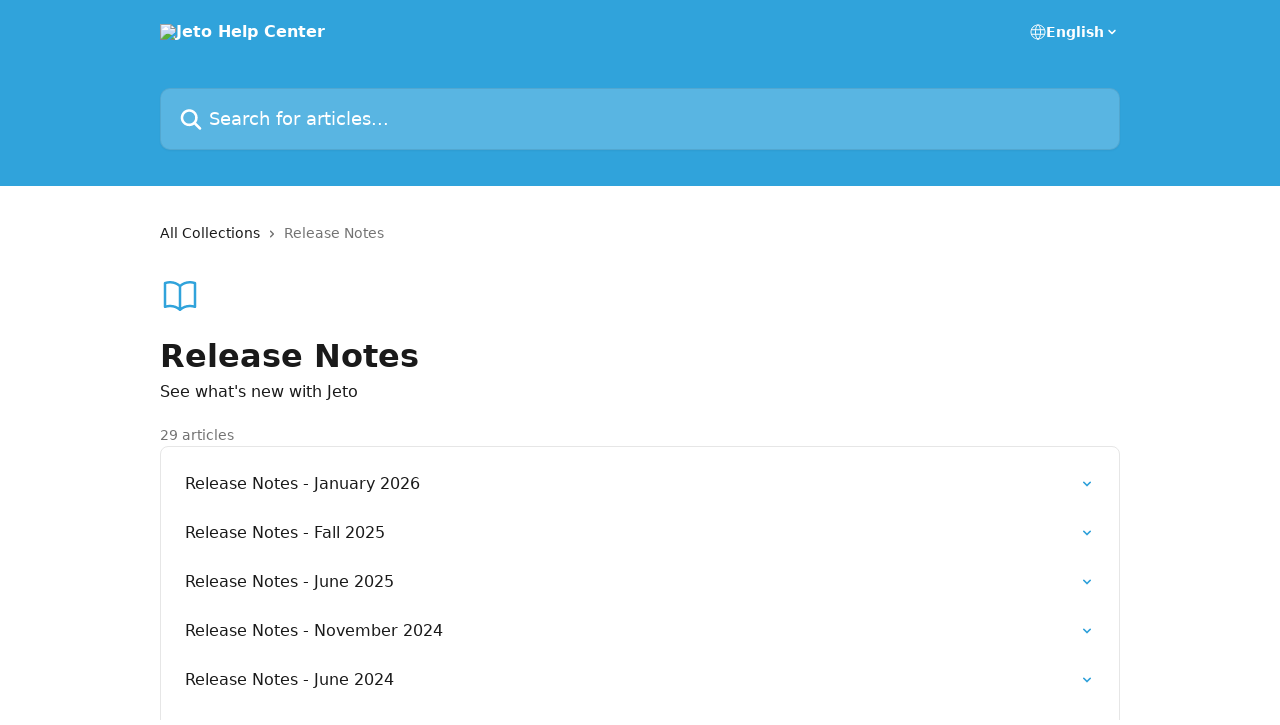

--- FILE ---
content_type: image/svg+xml
request_url: https://intercom.help/jeto/assets/svg/icon:content-book-open/30a3db
body_size: -712
content:
<svg xmlns="http://www.w3.org/2000/svg" viewBox="0 0 40 40" fill="none">
  <path stroke="#30a3db" stroke-linecap="round" stroke-linejoin="round" stroke-width="2.5" d="M20 10.07a14.944 14.944 0 00-10-3.82c-1.753 0-3.436.3-5 .854v23.75A14.977 14.977 0 0110 30a14.94 14.94 0 0110 3.82m0-23.75a14.944 14.944 0 0110-3.82c1.753 0 3.436.3 5 .854v23.75A14.977 14.977 0 0030 30a14.944 14.944 0 00-10 3.82m0-23.75v23.75"/>
</svg>